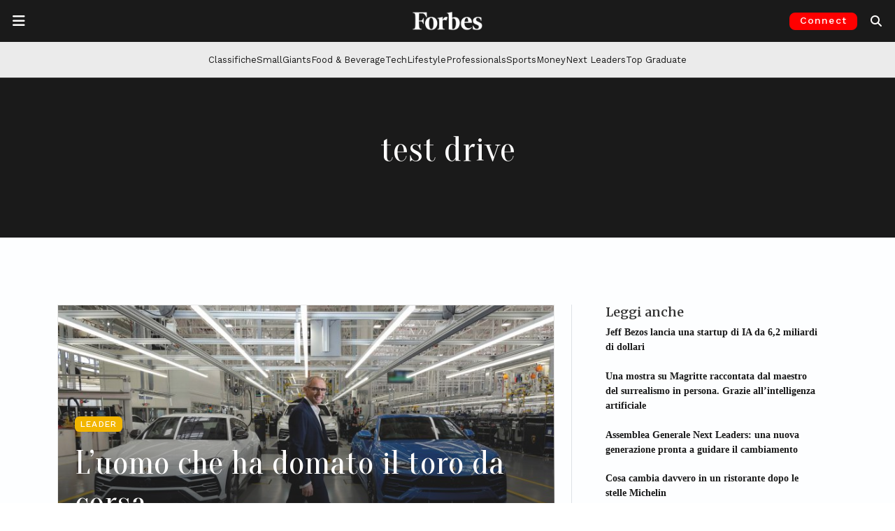

--- FILE ---
content_type: text/html; charset=utf-8
request_url: https://www.google.com/recaptcha/api2/aframe
body_size: 149
content:
<!DOCTYPE HTML><html><head><meta http-equiv="content-type" content="text/html; charset=UTF-8"></head><body><script nonce="mgd7243MjWABMvBcXoXfZQ">/** Anti-fraud and anti-abuse applications only. See google.com/recaptcha */ try{var clients={'sodar':'https://pagead2.googlesyndication.com/pagead/sodar?'};window.addEventListener("message",function(a){try{if(a.source===window.parent){var b=JSON.parse(a.data);var c=clients[b['id']];if(c){var d=document.createElement('img');d.src=c+b['params']+'&rc='+(localStorage.getItem("rc::a")?sessionStorage.getItem("rc::b"):"");window.document.body.appendChild(d);sessionStorage.setItem("rc::e",parseInt(sessionStorage.getItem("rc::e")||0)+1);localStorage.setItem("rc::h",'1763389118697');}}}catch(b){}});window.parent.postMessage("_grecaptcha_ready", "*");}catch(b){}</script></body></html>

--- FILE ---
content_type: application/javascript; charset=utf-8
request_url: https://cdn.jsdelivr.net/npm/@splidejs/splide-extension-intersection@0.2.0/dist/js/splide-extension-intersection.min.js?ver=0.2.0
body_size: 686
content:
/*!
 * @splidejs/splide-extension-intersection
 * Version  : 0.2.0
 * License  : MIT
 * Copyright: 2022 Naotoshi Fujita
 */(function(b){typeof define=="function"&&define.amd?define(b):b()})(function(){"use strict";function b(n){n.length=0}function y(n,e,i){return Array.prototype.slice.call(n,e,i)}function E(n){return n.bind.apply(n,[null].concat(y(arguments,1)))}function w(n,e){return typeof e===n}var _=Array.isArray;E(w,"function"),E(w,"string"),E(w,"undefined");function O(n){return _(n)?n:[n]}function T(n,e){O(n).forEach(e)}var V=Object.keys;function N(n,e,i){if(n){var t=V(n);t=i?t.reverse():t;for(var f=0;f<t.length;f++){var o=t[f];if(o!=="__proto__"&&e(n[o],o)===!1)break}}return n}function C(n){return y(arguments,1).forEach(function(e){N(e,function(i,t){n[t]=e[t]})}),n}function g(){var n=[];function e(c,r,s,a){f(c,r,function(u,l,d){var m="addEventListener"in u,v=m?u.removeEventListener.bind(u,l,s,a):u.removeListener.bind(u,s);m?u.addEventListener(l,s,a):u.addListener(s),n.push([u,l,d,s,v])})}function i(c,r,s){f(c,r,function(a,u,l){n=n.filter(function(d){return d[0]===a&&d[1]===u&&d[2]===l&&(!s||d[3]===s)?(d[4](),!1):!0})})}function t(c,r,s){var a,u=!0;return typeof CustomEvent=="function"?a=new CustomEvent(r,{bubbles:u,detail:s}):(a=document.createEvent("CustomEvent"),a.initCustomEvent(r,u,!1,s)),c.dispatchEvent(a),a}function f(c,r,s){T(c,function(a){a&&T(r,function(u){u.split(" ").forEach(function(l){var d=l.split(".");s(a,d[0],d[1])})})})}function o(){n.forEach(function(c){c[4]()}),b(n)}return{bind:e,unbind:i,dispatch:t,destroy:o}}var L="destroy";function $(n){var e=n?n.event.bus:document.createDocumentFragment(),i=g();function t(o,c){i.bind(e,O(o).join(" "),function(r){c.apply(c,_(r.detail)?r.detail:[])})}function f(o){i.dispatch(e,o,y(arguments,1))}return n&&n.event.on(L,i.destroy),C(i,{bus:e,on:t,off:E(i.unbind,e),emit:f})}function K(n,e,i){return Array.prototype.slice.call(n,e,i)}function h(n){return n.bind.apply(n,[null].concat(K(arguments,1)))}function I(n,e){return typeof e===n}h(I,"function"),h(I,"string");var R=h(I,"undefined"),x=Object.keys;function S(n,e,i){if(n){var t=x(n);t=i?t.reverse():t;for(var f=0;f<t.length;f++){var o=t[f];if(o!=="__proto__"&&e(n[o],o)===!1)break}}return n}var D="intersection",M="intersection:in",U="intersection:out";function B(n){var e=n.Components;return{keyboard:{enable:function(){e.Keyboard.disable(!1)},disable:function(){e.Keyboard.disable(!0)}},autoplay:{enable:function(){n.options.autoplay&&e.Autoplay.play()},disable:function(){e.Autoplay.pause()}},autoScroll:{enable:function(){var t=e.AutoScroll;t&&t.play()},disable:function(){var t=e.AutoScroll;t&&t.pause()}},video:{enable:function(){var t=e.Video;t&&t.play()},disable:function(){var t=e.Video;t&&t.pause()}}}}function F(n,e,i){var t=$(n),f=t.emit,o=i.intersection||{},c=B(n),r;function s(){window.IntersectionObserver&&(r=new IntersectionObserver(u,{root:o.root,rootMargin:o.rootMargin,threshold:o.threshold}),r.observe(n.root))}function a(){r&&(r.disconnect(),r=null)}function u(v){var p=v[0];p&&(p.isIntersecting?d(p):m(p),f(D,p))}function l(v){S(v,function(p,H){if(!R(p)){var A=c[H];p?A.enable():A.disable()}})}function d(v){l(o.inView||{}),f(M,v),o.once&&a()}function m(v){l(o.outView||{}),f(U,v)}return{mount:s,destroy:a}}typeof window<"u"&&(window.splide=window.splide||{},window.splide.Extensions=window.splide.Extensions||{},window.splide.Extensions.Intersection=F)});
